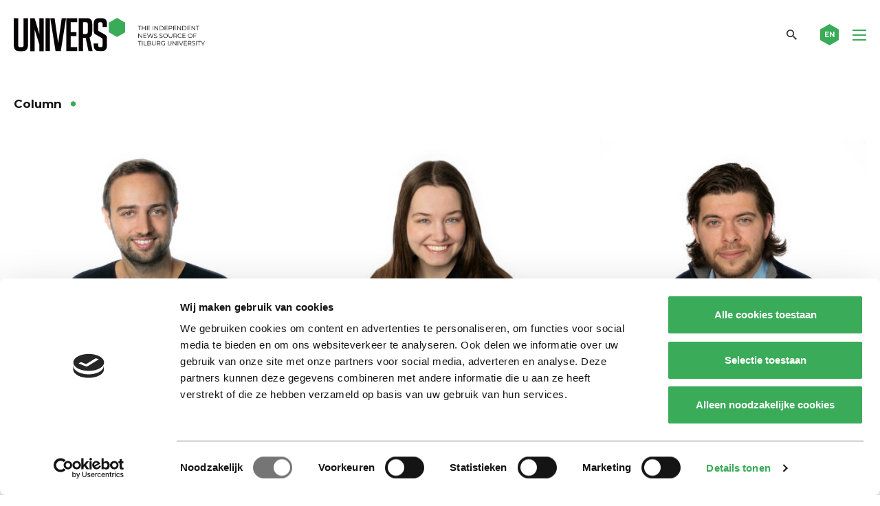

--- FILE ---
content_type: text/html; charset=utf-8
request_url: https://www.google.com/recaptcha/api2/anchor?ar=1&k=6Ledz8gZAAAAAE8LP7BTmRilTYlcHkIbx-vWpzKj&co=aHR0cHM6Ly91bml2ZXJzb25saW5lLm5sOjQ0Mw..&hl=en&v=PoyoqOPhxBO7pBk68S4YbpHZ&theme=light&size=invisible&badge=bottomright&anchor-ms=20000&execute-ms=30000&cb=27z6xgmcksyw
body_size: 48779
content:
<!DOCTYPE HTML><html dir="ltr" lang="en"><head><meta http-equiv="Content-Type" content="text/html; charset=UTF-8">
<meta http-equiv="X-UA-Compatible" content="IE=edge">
<title>reCAPTCHA</title>
<style type="text/css">
/* cyrillic-ext */
@font-face {
  font-family: 'Roboto';
  font-style: normal;
  font-weight: 400;
  font-stretch: 100%;
  src: url(//fonts.gstatic.com/s/roboto/v48/KFO7CnqEu92Fr1ME7kSn66aGLdTylUAMa3GUBHMdazTgWw.woff2) format('woff2');
  unicode-range: U+0460-052F, U+1C80-1C8A, U+20B4, U+2DE0-2DFF, U+A640-A69F, U+FE2E-FE2F;
}
/* cyrillic */
@font-face {
  font-family: 'Roboto';
  font-style: normal;
  font-weight: 400;
  font-stretch: 100%;
  src: url(//fonts.gstatic.com/s/roboto/v48/KFO7CnqEu92Fr1ME7kSn66aGLdTylUAMa3iUBHMdazTgWw.woff2) format('woff2');
  unicode-range: U+0301, U+0400-045F, U+0490-0491, U+04B0-04B1, U+2116;
}
/* greek-ext */
@font-face {
  font-family: 'Roboto';
  font-style: normal;
  font-weight: 400;
  font-stretch: 100%;
  src: url(//fonts.gstatic.com/s/roboto/v48/KFO7CnqEu92Fr1ME7kSn66aGLdTylUAMa3CUBHMdazTgWw.woff2) format('woff2');
  unicode-range: U+1F00-1FFF;
}
/* greek */
@font-face {
  font-family: 'Roboto';
  font-style: normal;
  font-weight: 400;
  font-stretch: 100%;
  src: url(//fonts.gstatic.com/s/roboto/v48/KFO7CnqEu92Fr1ME7kSn66aGLdTylUAMa3-UBHMdazTgWw.woff2) format('woff2');
  unicode-range: U+0370-0377, U+037A-037F, U+0384-038A, U+038C, U+038E-03A1, U+03A3-03FF;
}
/* math */
@font-face {
  font-family: 'Roboto';
  font-style: normal;
  font-weight: 400;
  font-stretch: 100%;
  src: url(//fonts.gstatic.com/s/roboto/v48/KFO7CnqEu92Fr1ME7kSn66aGLdTylUAMawCUBHMdazTgWw.woff2) format('woff2');
  unicode-range: U+0302-0303, U+0305, U+0307-0308, U+0310, U+0312, U+0315, U+031A, U+0326-0327, U+032C, U+032F-0330, U+0332-0333, U+0338, U+033A, U+0346, U+034D, U+0391-03A1, U+03A3-03A9, U+03B1-03C9, U+03D1, U+03D5-03D6, U+03F0-03F1, U+03F4-03F5, U+2016-2017, U+2034-2038, U+203C, U+2040, U+2043, U+2047, U+2050, U+2057, U+205F, U+2070-2071, U+2074-208E, U+2090-209C, U+20D0-20DC, U+20E1, U+20E5-20EF, U+2100-2112, U+2114-2115, U+2117-2121, U+2123-214F, U+2190, U+2192, U+2194-21AE, U+21B0-21E5, U+21F1-21F2, U+21F4-2211, U+2213-2214, U+2216-22FF, U+2308-230B, U+2310, U+2319, U+231C-2321, U+2336-237A, U+237C, U+2395, U+239B-23B7, U+23D0, U+23DC-23E1, U+2474-2475, U+25AF, U+25B3, U+25B7, U+25BD, U+25C1, U+25CA, U+25CC, U+25FB, U+266D-266F, U+27C0-27FF, U+2900-2AFF, U+2B0E-2B11, U+2B30-2B4C, U+2BFE, U+3030, U+FF5B, U+FF5D, U+1D400-1D7FF, U+1EE00-1EEFF;
}
/* symbols */
@font-face {
  font-family: 'Roboto';
  font-style: normal;
  font-weight: 400;
  font-stretch: 100%;
  src: url(//fonts.gstatic.com/s/roboto/v48/KFO7CnqEu92Fr1ME7kSn66aGLdTylUAMaxKUBHMdazTgWw.woff2) format('woff2');
  unicode-range: U+0001-000C, U+000E-001F, U+007F-009F, U+20DD-20E0, U+20E2-20E4, U+2150-218F, U+2190, U+2192, U+2194-2199, U+21AF, U+21E6-21F0, U+21F3, U+2218-2219, U+2299, U+22C4-22C6, U+2300-243F, U+2440-244A, U+2460-24FF, U+25A0-27BF, U+2800-28FF, U+2921-2922, U+2981, U+29BF, U+29EB, U+2B00-2BFF, U+4DC0-4DFF, U+FFF9-FFFB, U+10140-1018E, U+10190-1019C, U+101A0, U+101D0-101FD, U+102E0-102FB, U+10E60-10E7E, U+1D2C0-1D2D3, U+1D2E0-1D37F, U+1F000-1F0FF, U+1F100-1F1AD, U+1F1E6-1F1FF, U+1F30D-1F30F, U+1F315, U+1F31C, U+1F31E, U+1F320-1F32C, U+1F336, U+1F378, U+1F37D, U+1F382, U+1F393-1F39F, U+1F3A7-1F3A8, U+1F3AC-1F3AF, U+1F3C2, U+1F3C4-1F3C6, U+1F3CA-1F3CE, U+1F3D4-1F3E0, U+1F3ED, U+1F3F1-1F3F3, U+1F3F5-1F3F7, U+1F408, U+1F415, U+1F41F, U+1F426, U+1F43F, U+1F441-1F442, U+1F444, U+1F446-1F449, U+1F44C-1F44E, U+1F453, U+1F46A, U+1F47D, U+1F4A3, U+1F4B0, U+1F4B3, U+1F4B9, U+1F4BB, U+1F4BF, U+1F4C8-1F4CB, U+1F4D6, U+1F4DA, U+1F4DF, U+1F4E3-1F4E6, U+1F4EA-1F4ED, U+1F4F7, U+1F4F9-1F4FB, U+1F4FD-1F4FE, U+1F503, U+1F507-1F50B, U+1F50D, U+1F512-1F513, U+1F53E-1F54A, U+1F54F-1F5FA, U+1F610, U+1F650-1F67F, U+1F687, U+1F68D, U+1F691, U+1F694, U+1F698, U+1F6AD, U+1F6B2, U+1F6B9-1F6BA, U+1F6BC, U+1F6C6-1F6CF, U+1F6D3-1F6D7, U+1F6E0-1F6EA, U+1F6F0-1F6F3, U+1F6F7-1F6FC, U+1F700-1F7FF, U+1F800-1F80B, U+1F810-1F847, U+1F850-1F859, U+1F860-1F887, U+1F890-1F8AD, U+1F8B0-1F8BB, U+1F8C0-1F8C1, U+1F900-1F90B, U+1F93B, U+1F946, U+1F984, U+1F996, U+1F9E9, U+1FA00-1FA6F, U+1FA70-1FA7C, U+1FA80-1FA89, U+1FA8F-1FAC6, U+1FACE-1FADC, U+1FADF-1FAE9, U+1FAF0-1FAF8, U+1FB00-1FBFF;
}
/* vietnamese */
@font-face {
  font-family: 'Roboto';
  font-style: normal;
  font-weight: 400;
  font-stretch: 100%;
  src: url(//fonts.gstatic.com/s/roboto/v48/KFO7CnqEu92Fr1ME7kSn66aGLdTylUAMa3OUBHMdazTgWw.woff2) format('woff2');
  unicode-range: U+0102-0103, U+0110-0111, U+0128-0129, U+0168-0169, U+01A0-01A1, U+01AF-01B0, U+0300-0301, U+0303-0304, U+0308-0309, U+0323, U+0329, U+1EA0-1EF9, U+20AB;
}
/* latin-ext */
@font-face {
  font-family: 'Roboto';
  font-style: normal;
  font-weight: 400;
  font-stretch: 100%;
  src: url(//fonts.gstatic.com/s/roboto/v48/KFO7CnqEu92Fr1ME7kSn66aGLdTylUAMa3KUBHMdazTgWw.woff2) format('woff2');
  unicode-range: U+0100-02BA, U+02BD-02C5, U+02C7-02CC, U+02CE-02D7, U+02DD-02FF, U+0304, U+0308, U+0329, U+1D00-1DBF, U+1E00-1E9F, U+1EF2-1EFF, U+2020, U+20A0-20AB, U+20AD-20C0, U+2113, U+2C60-2C7F, U+A720-A7FF;
}
/* latin */
@font-face {
  font-family: 'Roboto';
  font-style: normal;
  font-weight: 400;
  font-stretch: 100%;
  src: url(//fonts.gstatic.com/s/roboto/v48/KFO7CnqEu92Fr1ME7kSn66aGLdTylUAMa3yUBHMdazQ.woff2) format('woff2');
  unicode-range: U+0000-00FF, U+0131, U+0152-0153, U+02BB-02BC, U+02C6, U+02DA, U+02DC, U+0304, U+0308, U+0329, U+2000-206F, U+20AC, U+2122, U+2191, U+2193, U+2212, U+2215, U+FEFF, U+FFFD;
}
/* cyrillic-ext */
@font-face {
  font-family: 'Roboto';
  font-style: normal;
  font-weight: 500;
  font-stretch: 100%;
  src: url(//fonts.gstatic.com/s/roboto/v48/KFO7CnqEu92Fr1ME7kSn66aGLdTylUAMa3GUBHMdazTgWw.woff2) format('woff2');
  unicode-range: U+0460-052F, U+1C80-1C8A, U+20B4, U+2DE0-2DFF, U+A640-A69F, U+FE2E-FE2F;
}
/* cyrillic */
@font-face {
  font-family: 'Roboto';
  font-style: normal;
  font-weight: 500;
  font-stretch: 100%;
  src: url(//fonts.gstatic.com/s/roboto/v48/KFO7CnqEu92Fr1ME7kSn66aGLdTylUAMa3iUBHMdazTgWw.woff2) format('woff2');
  unicode-range: U+0301, U+0400-045F, U+0490-0491, U+04B0-04B1, U+2116;
}
/* greek-ext */
@font-face {
  font-family: 'Roboto';
  font-style: normal;
  font-weight: 500;
  font-stretch: 100%;
  src: url(//fonts.gstatic.com/s/roboto/v48/KFO7CnqEu92Fr1ME7kSn66aGLdTylUAMa3CUBHMdazTgWw.woff2) format('woff2');
  unicode-range: U+1F00-1FFF;
}
/* greek */
@font-face {
  font-family: 'Roboto';
  font-style: normal;
  font-weight: 500;
  font-stretch: 100%;
  src: url(//fonts.gstatic.com/s/roboto/v48/KFO7CnqEu92Fr1ME7kSn66aGLdTylUAMa3-UBHMdazTgWw.woff2) format('woff2');
  unicode-range: U+0370-0377, U+037A-037F, U+0384-038A, U+038C, U+038E-03A1, U+03A3-03FF;
}
/* math */
@font-face {
  font-family: 'Roboto';
  font-style: normal;
  font-weight: 500;
  font-stretch: 100%;
  src: url(//fonts.gstatic.com/s/roboto/v48/KFO7CnqEu92Fr1ME7kSn66aGLdTylUAMawCUBHMdazTgWw.woff2) format('woff2');
  unicode-range: U+0302-0303, U+0305, U+0307-0308, U+0310, U+0312, U+0315, U+031A, U+0326-0327, U+032C, U+032F-0330, U+0332-0333, U+0338, U+033A, U+0346, U+034D, U+0391-03A1, U+03A3-03A9, U+03B1-03C9, U+03D1, U+03D5-03D6, U+03F0-03F1, U+03F4-03F5, U+2016-2017, U+2034-2038, U+203C, U+2040, U+2043, U+2047, U+2050, U+2057, U+205F, U+2070-2071, U+2074-208E, U+2090-209C, U+20D0-20DC, U+20E1, U+20E5-20EF, U+2100-2112, U+2114-2115, U+2117-2121, U+2123-214F, U+2190, U+2192, U+2194-21AE, U+21B0-21E5, U+21F1-21F2, U+21F4-2211, U+2213-2214, U+2216-22FF, U+2308-230B, U+2310, U+2319, U+231C-2321, U+2336-237A, U+237C, U+2395, U+239B-23B7, U+23D0, U+23DC-23E1, U+2474-2475, U+25AF, U+25B3, U+25B7, U+25BD, U+25C1, U+25CA, U+25CC, U+25FB, U+266D-266F, U+27C0-27FF, U+2900-2AFF, U+2B0E-2B11, U+2B30-2B4C, U+2BFE, U+3030, U+FF5B, U+FF5D, U+1D400-1D7FF, U+1EE00-1EEFF;
}
/* symbols */
@font-face {
  font-family: 'Roboto';
  font-style: normal;
  font-weight: 500;
  font-stretch: 100%;
  src: url(//fonts.gstatic.com/s/roboto/v48/KFO7CnqEu92Fr1ME7kSn66aGLdTylUAMaxKUBHMdazTgWw.woff2) format('woff2');
  unicode-range: U+0001-000C, U+000E-001F, U+007F-009F, U+20DD-20E0, U+20E2-20E4, U+2150-218F, U+2190, U+2192, U+2194-2199, U+21AF, U+21E6-21F0, U+21F3, U+2218-2219, U+2299, U+22C4-22C6, U+2300-243F, U+2440-244A, U+2460-24FF, U+25A0-27BF, U+2800-28FF, U+2921-2922, U+2981, U+29BF, U+29EB, U+2B00-2BFF, U+4DC0-4DFF, U+FFF9-FFFB, U+10140-1018E, U+10190-1019C, U+101A0, U+101D0-101FD, U+102E0-102FB, U+10E60-10E7E, U+1D2C0-1D2D3, U+1D2E0-1D37F, U+1F000-1F0FF, U+1F100-1F1AD, U+1F1E6-1F1FF, U+1F30D-1F30F, U+1F315, U+1F31C, U+1F31E, U+1F320-1F32C, U+1F336, U+1F378, U+1F37D, U+1F382, U+1F393-1F39F, U+1F3A7-1F3A8, U+1F3AC-1F3AF, U+1F3C2, U+1F3C4-1F3C6, U+1F3CA-1F3CE, U+1F3D4-1F3E0, U+1F3ED, U+1F3F1-1F3F3, U+1F3F5-1F3F7, U+1F408, U+1F415, U+1F41F, U+1F426, U+1F43F, U+1F441-1F442, U+1F444, U+1F446-1F449, U+1F44C-1F44E, U+1F453, U+1F46A, U+1F47D, U+1F4A3, U+1F4B0, U+1F4B3, U+1F4B9, U+1F4BB, U+1F4BF, U+1F4C8-1F4CB, U+1F4D6, U+1F4DA, U+1F4DF, U+1F4E3-1F4E6, U+1F4EA-1F4ED, U+1F4F7, U+1F4F9-1F4FB, U+1F4FD-1F4FE, U+1F503, U+1F507-1F50B, U+1F50D, U+1F512-1F513, U+1F53E-1F54A, U+1F54F-1F5FA, U+1F610, U+1F650-1F67F, U+1F687, U+1F68D, U+1F691, U+1F694, U+1F698, U+1F6AD, U+1F6B2, U+1F6B9-1F6BA, U+1F6BC, U+1F6C6-1F6CF, U+1F6D3-1F6D7, U+1F6E0-1F6EA, U+1F6F0-1F6F3, U+1F6F7-1F6FC, U+1F700-1F7FF, U+1F800-1F80B, U+1F810-1F847, U+1F850-1F859, U+1F860-1F887, U+1F890-1F8AD, U+1F8B0-1F8BB, U+1F8C0-1F8C1, U+1F900-1F90B, U+1F93B, U+1F946, U+1F984, U+1F996, U+1F9E9, U+1FA00-1FA6F, U+1FA70-1FA7C, U+1FA80-1FA89, U+1FA8F-1FAC6, U+1FACE-1FADC, U+1FADF-1FAE9, U+1FAF0-1FAF8, U+1FB00-1FBFF;
}
/* vietnamese */
@font-face {
  font-family: 'Roboto';
  font-style: normal;
  font-weight: 500;
  font-stretch: 100%;
  src: url(//fonts.gstatic.com/s/roboto/v48/KFO7CnqEu92Fr1ME7kSn66aGLdTylUAMa3OUBHMdazTgWw.woff2) format('woff2');
  unicode-range: U+0102-0103, U+0110-0111, U+0128-0129, U+0168-0169, U+01A0-01A1, U+01AF-01B0, U+0300-0301, U+0303-0304, U+0308-0309, U+0323, U+0329, U+1EA0-1EF9, U+20AB;
}
/* latin-ext */
@font-face {
  font-family: 'Roboto';
  font-style: normal;
  font-weight: 500;
  font-stretch: 100%;
  src: url(//fonts.gstatic.com/s/roboto/v48/KFO7CnqEu92Fr1ME7kSn66aGLdTylUAMa3KUBHMdazTgWw.woff2) format('woff2');
  unicode-range: U+0100-02BA, U+02BD-02C5, U+02C7-02CC, U+02CE-02D7, U+02DD-02FF, U+0304, U+0308, U+0329, U+1D00-1DBF, U+1E00-1E9F, U+1EF2-1EFF, U+2020, U+20A0-20AB, U+20AD-20C0, U+2113, U+2C60-2C7F, U+A720-A7FF;
}
/* latin */
@font-face {
  font-family: 'Roboto';
  font-style: normal;
  font-weight: 500;
  font-stretch: 100%;
  src: url(//fonts.gstatic.com/s/roboto/v48/KFO7CnqEu92Fr1ME7kSn66aGLdTylUAMa3yUBHMdazQ.woff2) format('woff2');
  unicode-range: U+0000-00FF, U+0131, U+0152-0153, U+02BB-02BC, U+02C6, U+02DA, U+02DC, U+0304, U+0308, U+0329, U+2000-206F, U+20AC, U+2122, U+2191, U+2193, U+2212, U+2215, U+FEFF, U+FFFD;
}
/* cyrillic-ext */
@font-face {
  font-family: 'Roboto';
  font-style: normal;
  font-weight: 900;
  font-stretch: 100%;
  src: url(//fonts.gstatic.com/s/roboto/v48/KFO7CnqEu92Fr1ME7kSn66aGLdTylUAMa3GUBHMdazTgWw.woff2) format('woff2');
  unicode-range: U+0460-052F, U+1C80-1C8A, U+20B4, U+2DE0-2DFF, U+A640-A69F, U+FE2E-FE2F;
}
/* cyrillic */
@font-face {
  font-family: 'Roboto';
  font-style: normal;
  font-weight: 900;
  font-stretch: 100%;
  src: url(//fonts.gstatic.com/s/roboto/v48/KFO7CnqEu92Fr1ME7kSn66aGLdTylUAMa3iUBHMdazTgWw.woff2) format('woff2');
  unicode-range: U+0301, U+0400-045F, U+0490-0491, U+04B0-04B1, U+2116;
}
/* greek-ext */
@font-face {
  font-family: 'Roboto';
  font-style: normal;
  font-weight: 900;
  font-stretch: 100%;
  src: url(//fonts.gstatic.com/s/roboto/v48/KFO7CnqEu92Fr1ME7kSn66aGLdTylUAMa3CUBHMdazTgWw.woff2) format('woff2');
  unicode-range: U+1F00-1FFF;
}
/* greek */
@font-face {
  font-family: 'Roboto';
  font-style: normal;
  font-weight: 900;
  font-stretch: 100%;
  src: url(//fonts.gstatic.com/s/roboto/v48/KFO7CnqEu92Fr1ME7kSn66aGLdTylUAMa3-UBHMdazTgWw.woff2) format('woff2');
  unicode-range: U+0370-0377, U+037A-037F, U+0384-038A, U+038C, U+038E-03A1, U+03A3-03FF;
}
/* math */
@font-face {
  font-family: 'Roboto';
  font-style: normal;
  font-weight: 900;
  font-stretch: 100%;
  src: url(//fonts.gstatic.com/s/roboto/v48/KFO7CnqEu92Fr1ME7kSn66aGLdTylUAMawCUBHMdazTgWw.woff2) format('woff2');
  unicode-range: U+0302-0303, U+0305, U+0307-0308, U+0310, U+0312, U+0315, U+031A, U+0326-0327, U+032C, U+032F-0330, U+0332-0333, U+0338, U+033A, U+0346, U+034D, U+0391-03A1, U+03A3-03A9, U+03B1-03C9, U+03D1, U+03D5-03D6, U+03F0-03F1, U+03F4-03F5, U+2016-2017, U+2034-2038, U+203C, U+2040, U+2043, U+2047, U+2050, U+2057, U+205F, U+2070-2071, U+2074-208E, U+2090-209C, U+20D0-20DC, U+20E1, U+20E5-20EF, U+2100-2112, U+2114-2115, U+2117-2121, U+2123-214F, U+2190, U+2192, U+2194-21AE, U+21B0-21E5, U+21F1-21F2, U+21F4-2211, U+2213-2214, U+2216-22FF, U+2308-230B, U+2310, U+2319, U+231C-2321, U+2336-237A, U+237C, U+2395, U+239B-23B7, U+23D0, U+23DC-23E1, U+2474-2475, U+25AF, U+25B3, U+25B7, U+25BD, U+25C1, U+25CA, U+25CC, U+25FB, U+266D-266F, U+27C0-27FF, U+2900-2AFF, U+2B0E-2B11, U+2B30-2B4C, U+2BFE, U+3030, U+FF5B, U+FF5D, U+1D400-1D7FF, U+1EE00-1EEFF;
}
/* symbols */
@font-face {
  font-family: 'Roboto';
  font-style: normal;
  font-weight: 900;
  font-stretch: 100%;
  src: url(//fonts.gstatic.com/s/roboto/v48/KFO7CnqEu92Fr1ME7kSn66aGLdTylUAMaxKUBHMdazTgWw.woff2) format('woff2');
  unicode-range: U+0001-000C, U+000E-001F, U+007F-009F, U+20DD-20E0, U+20E2-20E4, U+2150-218F, U+2190, U+2192, U+2194-2199, U+21AF, U+21E6-21F0, U+21F3, U+2218-2219, U+2299, U+22C4-22C6, U+2300-243F, U+2440-244A, U+2460-24FF, U+25A0-27BF, U+2800-28FF, U+2921-2922, U+2981, U+29BF, U+29EB, U+2B00-2BFF, U+4DC0-4DFF, U+FFF9-FFFB, U+10140-1018E, U+10190-1019C, U+101A0, U+101D0-101FD, U+102E0-102FB, U+10E60-10E7E, U+1D2C0-1D2D3, U+1D2E0-1D37F, U+1F000-1F0FF, U+1F100-1F1AD, U+1F1E6-1F1FF, U+1F30D-1F30F, U+1F315, U+1F31C, U+1F31E, U+1F320-1F32C, U+1F336, U+1F378, U+1F37D, U+1F382, U+1F393-1F39F, U+1F3A7-1F3A8, U+1F3AC-1F3AF, U+1F3C2, U+1F3C4-1F3C6, U+1F3CA-1F3CE, U+1F3D4-1F3E0, U+1F3ED, U+1F3F1-1F3F3, U+1F3F5-1F3F7, U+1F408, U+1F415, U+1F41F, U+1F426, U+1F43F, U+1F441-1F442, U+1F444, U+1F446-1F449, U+1F44C-1F44E, U+1F453, U+1F46A, U+1F47D, U+1F4A3, U+1F4B0, U+1F4B3, U+1F4B9, U+1F4BB, U+1F4BF, U+1F4C8-1F4CB, U+1F4D6, U+1F4DA, U+1F4DF, U+1F4E3-1F4E6, U+1F4EA-1F4ED, U+1F4F7, U+1F4F9-1F4FB, U+1F4FD-1F4FE, U+1F503, U+1F507-1F50B, U+1F50D, U+1F512-1F513, U+1F53E-1F54A, U+1F54F-1F5FA, U+1F610, U+1F650-1F67F, U+1F687, U+1F68D, U+1F691, U+1F694, U+1F698, U+1F6AD, U+1F6B2, U+1F6B9-1F6BA, U+1F6BC, U+1F6C6-1F6CF, U+1F6D3-1F6D7, U+1F6E0-1F6EA, U+1F6F0-1F6F3, U+1F6F7-1F6FC, U+1F700-1F7FF, U+1F800-1F80B, U+1F810-1F847, U+1F850-1F859, U+1F860-1F887, U+1F890-1F8AD, U+1F8B0-1F8BB, U+1F8C0-1F8C1, U+1F900-1F90B, U+1F93B, U+1F946, U+1F984, U+1F996, U+1F9E9, U+1FA00-1FA6F, U+1FA70-1FA7C, U+1FA80-1FA89, U+1FA8F-1FAC6, U+1FACE-1FADC, U+1FADF-1FAE9, U+1FAF0-1FAF8, U+1FB00-1FBFF;
}
/* vietnamese */
@font-face {
  font-family: 'Roboto';
  font-style: normal;
  font-weight: 900;
  font-stretch: 100%;
  src: url(//fonts.gstatic.com/s/roboto/v48/KFO7CnqEu92Fr1ME7kSn66aGLdTylUAMa3OUBHMdazTgWw.woff2) format('woff2');
  unicode-range: U+0102-0103, U+0110-0111, U+0128-0129, U+0168-0169, U+01A0-01A1, U+01AF-01B0, U+0300-0301, U+0303-0304, U+0308-0309, U+0323, U+0329, U+1EA0-1EF9, U+20AB;
}
/* latin-ext */
@font-face {
  font-family: 'Roboto';
  font-style: normal;
  font-weight: 900;
  font-stretch: 100%;
  src: url(//fonts.gstatic.com/s/roboto/v48/KFO7CnqEu92Fr1ME7kSn66aGLdTylUAMa3KUBHMdazTgWw.woff2) format('woff2');
  unicode-range: U+0100-02BA, U+02BD-02C5, U+02C7-02CC, U+02CE-02D7, U+02DD-02FF, U+0304, U+0308, U+0329, U+1D00-1DBF, U+1E00-1E9F, U+1EF2-1EFF, U+2020, U+20A0-20AB, U+20AD-20C0, U+2113, U+2C60-2C7F, U+A720-A7FF;
}
/* latin */
@font-face {
  font-family: 'Roboto';
  font-style: normal;
  font-weight: 900;
  font-stretch: 100%;
  src: url(//fonts.gstatic.com/s/roboto/v48/KFO7CnqEu92Fr1ME7kSn66aGLdTylUAMa3yUBHMdazQ.woff2) format('woff2');
  unicode-range: U+0000-00FF, U+0131, U+0152-0153, U+02BB-02BC, U+02C6, U+02DA, U+02DC, U+0304, U+0308, U+0329, U+2000-206F, U+20AC, U+2122, U+2191, U+2193, U+2212, U+2215, U+FEFF, U+FFFD;
}

</style>
<link rel="stylesheet" type="text/css" href="https://www.gstatic.com/recaptcha/releases/PoyoqOPhxBO7pBk68S4YbpHZ/styles__ltr.css">
<script nonce="qf6Sl6_EG9TcEyLrIUgFqw" type="text/javascript">window['__recaptcha_api'] = 'https://www.google.com/recaptcha/api2/';</script>
<script type="text/javascript" src="https://www.gstatic.com/recaptcha/releases/PoyoqOPhxBO7pBk68S4YbpHZ/recaptcha__en.js" nonce="qf6Sl6_EG9TcEyLrIUgFqw">
      
    </script></head>
<body><div id="rc-anchor-alert" class="rc-anchor-alert"></div>
<input type="hidden" id="recaptcha-token" value="[base64]">
<script type="text/javascript" nonce="qf6Sl6_EG9TcEyLrIUgFqw">
      recaptcha.anchor.Main.init("[\x22ainput\x22,[\x22bgdata\x22,\x22\x22,\[base64]/[base64]/[base64]/[base64]/[base64]/UltsKytdPUU6KEU8MjA0OD9SW2wrK109RT4+NnwxOTI6KChFJjY0NTEyKT09NTUyOTYmJk0rMTxjLmxlbmd0aCYmKGMuY2hhckNvZGVBdChNKzEpJjY0NTEyKT09NTYzMjA/[base64]/[base64]/[base64]/[base64]/[base64]/[base64]/[base64]\x22,\[base64]\x22,\x22exHDql1Iwo3Ch8OEfHUXwonCmhXDiykjSMKVU311fDUhH8K0dXFeIMOVC8OnREzDucOpd3HDtcKLwopddmHCo8KswpXDn1HDp0HDqmhew5/CssK0IsOOc8K8cXvDkMOPbsOFwqPCghrCrBtawrLCg8K4w5vClVfDrRnDlsO8FcKCFXx8KcKfw6jDtcKAwpUOw6zDv8OyXMOtw65gwr4yby/DsMK7w4gxaC1zwpJmNwbCuxzCpBnClC9Uw6QdXcK/wr3Dsidywr9kD1TDsSrCkcKhA0Fyw74TRMKkwoMqVMK5w7QMF2DChVTDrBVtwqnDuMKGw4M8w5dDORvDvMOlw4/DrQMIworCji/[base64]/ClDHDqi7ChMOTTVNBwpo5woZnTMKYaj7ChMO6w67CkRfCqVp0w4XDkFnDhR7CnwVBwoDDi8O4wqk5w40VacK5HHrCu8KMNMOxwp3DigcAwo/DkcKPETk5YMOxNGw5UMONVmvDh8Kdw5TDiHtAOT4ew4rCosOXw5RgwpTDkErCoSVhw6zCritOwqgGazs1YHrCp8Kvw5/Cp8KKw6I/OBXCtytpwodxAMK1R8KlwpzCqyAVfAfChX7DulQXw7k9w4DDnDt2SF9BO8K7w5Rcw4BcwrwIw7TDnxTCvQXCtsKEwr/DuDUbdsKdwrHCiU4IRMOew63DkcK/[base64]/CtBdIw6QswpXCqjDCgCECwq3Cp8OeL8KjH8O2w5xuEsOqwqMfwrPDscKNbCdES8OwJcOnw63DgH0nw544wrXCq2fDnV9xT8O3w709wocaCkfCvsOKD17DplAPYcKfPFXDuGDCn3jDgBdmfsKdNMKJw4PDpcKcw63DqMKvSsKvw6HClU/[base64]/DjUjCs05Pw4cEdcK3TsOPw7/[base64]/DjcOGwp8wwrzCvkvDjU/[base64]/ScKnSHDCsWDCsy/CsQV0RsOhHsK1XcOTJ8OiU8OXw6Y3B1grIyzCg8OYXhjDhsKdw5fDoBvCo8Oew4FxGSbDtG3DpmFcwrl5YcKKSMOqw6M+X0pCdcOCwqNNLcKxbz/DrAPDuV8MEzUiRsKVwqBYW8KJwqZhwplAw5fCg3d/wqB7eBHCksOKaMOjXyXDux4WI0jDuTDCo8KmCcKKExYbFlfDt8ONw5DDtw/CsWUqwqjCsHzCmsK5w7nCqMOrGsORw67DkMKIdAkcMcK7w7DDk2NUwqjDqUPDscOiIk7Dkw5UeUxtw6XCplTCksKZwoTDv0hKwqUbw7hcwq9mUkLDvzrDh8K0w6/DusK1BMKKfmNqTjjDnsKfMTbDuV8RwpzChDRqw7Y3FXhFRQ1ww6TCo8KGDyUjwpvCpn5dw5wjwr3CksORWQHDksKswrPCsWvDnzVZw5bCnsK3G8KNw5PCtcO8w5AYwr5OLsOJJ8KrEcOgwrXCl8KMw6/Dp0XDuBLDosOuF8Kfw4nCq8KGc8OPwqMgHTvCmRvDj2RWwq7CmhZ9wpTDssOkKcOScsOSNyHDvk/CkcOtHMOfwqRZw6/CgcKfwqbDqj02N8OQLEXCmXjCu1zChC7Djiw7wrQ3EcOuw7fDl8KvwoxwSnHCvmt+PX7DocOAJsOBSG5wwog6VcOXL8KTwrXCkcOtKjzDgMK9w5TCryt+wozCosO5CsKGdsOjHBjCiMOWbsO7UzAew4M6w6nCisOdAcOEO8Olwq/[base64]/Cl8Otwp5Kb8K0wp4tQcOCwq9vwo3CqjFfOsKIwo3ClMOXw4J2wq7DvlzDumQATT4jW1fDhMKCw5VfdhsEw6nDiMKAwrHCqF/CmMKhA20Qw6vDlH0DR8KrwrfDkcOVKMOFBsOZwqbDnXp3Jl3DhDPDhsOVwo7Dt1jDiMOBOxnCjcKBw4x6QnfCk1rDqg3DoyDCpi42w4/DgGpEZjIaT8OsFhQGUQvCkcKNHyIIQcOxTMOqwqJGw4ZNUsOBSnYvwrXCncKONjbDm8KWMMK8w4ZSwqc/[base64]/CnsKkZzpMw5U8G1/DjVrDkcKLeMKXacODaMKAw7/CsQrDl0/DosKXw4d8wotjIsK+w7vCsVrDohXDnA7DnhLDuW7CuBnDnDMBAVHDvxlYWC5BbMK3YDvChsO1wrXCvsOBw4Nww6Bvw6vDh0PDm2gxe8OUIz8+KTHCrsOcVjjDjMOmwpvDmhxhA3DClsKMwp1CR8KEwphbwrotIcOqahcmbcOcw7VpWWViwqxvNMOGwoMRwqdjIMOZbi/[base64]/CkcOXw7fDjzLDhsKYw7ZwY8OAS2LCuMOFLWIgwobCg0HCq8K2PsKIUVVuGmfDu8OEw6PDr1PCpDjDucOswrMWCsOWwqDCnBnCrCkuw7NGIMKUwqDClcKEw5vDvcOhTyrDlcOkBiLClApFEMKLwqszMmx/PyYXw61mw5kyTlA3w63DusOUTl7DsT04a8OVbXrDjsKrZcOHwqgRGWXDm8KyVX/[base64]/CocKSMsK9SMOyLEjCssKDw7TCi0pXwqvDqcKbGcOvw7sdBMO8w77CugJmYGxXwoJgEGDDtAhHw4LCgsO/wq0zw5/Cj8OFwpzCt8KbIk/CimnDhD3DrMKMw4FqXsK0WMKdwqlHITzCnmfChV4wwqIfMybCgMK4w6TDsxd8BiIawrFzwqF/w5o6Oi7Dp2vDulhawq90w7h/w7xxw4vDiG7DksK1w6PDlcKAXgURw7vDtyXDs8Kowp3CvyfCoEh1SFVRw63DnRPDqQh0EsOrY8Odw4AYEMOBw6TCnsK9OMOEBHJcAQMOZMKucMOHw6t0HXvCn8OMwpkXDyEkw4ANUg/[base64]/[base64]/[base64]/[base64]/[base64]/DkUTDoDLDhUxTCcKLQQsUw7DDrMKvw5Jowrl3TcO6eTbDqQXCj8Kkw6xdfFzDkcKdwqwURMOkwqLDqMKWbcOzwovCuxI3wqnCllxXPMKpwp/ChcO5YsOICsOuwpUwd8KJwoN/[base64]/DhxF3wpjDjcKCdQTDgcOwP8KcNBgQOGPCkCo6worDvsO+ccOYwqjCkMOwDikuw6ZowqQ4fsOhOcKEEhY3PsODfik0w7krIcO/w6rCv3k6cMKMSMOnK8Kyw7I7wpoWwrXDhsOVw7rCgDQpYkvCrsOzw6csw6AiOg/DljvDjcKKEgrDg8KxwpXCvMKWw67DtFQvYHQRw6ECwrLDisKJwpQNMMOuwpHDhh1Xw57ClB/[base64]/DtMK1KMKEAxnCpcOhwofDiQTCu8KaaBgHw4NFX13CtSAFwp5YD8KfwpI5B8KmRQXDjzkbwpkKwrfDtXJaw511DMOdCU7CpE3DrnYPHhFiw6Zhw4PCp1dpw5kew6VnSDPCscOcA8OtwovCu2YXSF1HOh/Cu8Oww7XDtMKUw7MJT8O+dkopwp/DiClQw6TDsMKpPTLDpcKSwqIwJVHCiQtNw7oGw4XCgRAWb8OoRmxWw7MmLMK4w7I1wp8aBsOFfcOxwrVKHgjDvkbCmsKFMcKmTMKNPMOGwo/CvsKswoNhw5HDm3glw4vDgBTCsWJtw64KLMKVIBDCvcOiwrjDg8Ksf8KPeMKhFAcawrh8w6AjUMOPw4/DpW3DujpzdMKJLMKXwrXCrsKGwqjCjcOOwqTDocKtWsOPPgAUbcKQNXDDr8Oqw7ESIxIaDTHDpsKIw4fDgR0Sw6tnw6ASPSnDkMOvwo/CtcKzwp8aasKFwqnDhm7DosKcGiwrwrHDoUolGcOyw7Q9wq4hccKrOAcOYXxmw75Nwp7CrEIhw4rCiMObIH/Dm8KGw73DlsOHwp3Co8KFw5ZOwr9VwqTDg2J0w7bDtRYBw6zCiMKnwqtnw4zCoh4tw6vCjmHCg8KMwp0zw5Ead8KtGwtCwrfDmQ3CjF7DnX/Dk3vCi8KPc1l1wo8mw4/Cmj3CusOPw48QwrBWPMO9wr3DtsKZwoHCjRcGwqXDisOIPAArwoPCkwBwMUQ1w7rCkFAZOmnClmLCvk/Ch8OFwpPDlTTDqW3DrcOABlx0wqbCv8KzwrDDmMKVJMOCwrU7YD7DghkWwo7DqBUMRcKVQ8KXfS/Cm8OPDcOTUsKlwoBjw4rCnXrCqcKBdcKvY8KhwowjMsKiw4ADwpvChcOqcW8qU8Okw5N/cMK7bkTDicOcwrMXTcOaw5vCnjzCsB0iwpcBwoVZLMKtXMKKCwvDuHhMXMKgw5PDu8KRw6vDosKmw6rDnW/[base64]/DvGBiQMK/JMK9w5bClcO7ATV7JR/CoSAIwo/[base64]/[base64]/[base64]/DqsO1wp43NUnDisKGwpTCmn5sw4fDqcOhC13Ds8OZARnCtsOOaifClU1NwpbCszTCmlZuw7shTMK2LwdbwqvCncOLw6TDr8KTw7fDiXBCPcKswojCtMOZG2l8w77DhjFQw6HDtmZAw4XDusOjEUbDi0zDl8KRDxYsw47CncO8wqU0wrXClsKJwr18w5/DjcK8AQ4EaR50dcKWw7XCuDgqwr4eQGTDgsOvOcOfLsO3Ag82wpfCjD1/wrLCiSvDqsOpw65qOMOgwr9yRMK5csKKw6AJw4LDvMKyWhDCgMKww73DjMKBwovCv8KcVxAmw7wEdEnDscOywpvCucOswozCpsKqwpXCgWnDiBtAwq7CpcO/[base64]/DuMKSwrrCjmPDtcO5GsO5AcK8LMKqw6/DncKOw5LCozbCsQomPHdESk3CisOtXsKgNcKdLMOjwr54Mz9Fek/DngrDtVVLw53DvFVIQcKlwq/DosKXwppUw7tnwrLDr8KUw6TCtsODKsKYw7TDk8OawoMWZi3CmMOyw7LCpMOsDk3Dn8OmwrHChsKmGAjDhTwswrpRJMKHwqrDnyJ2wrsjXcO6fnomHHFNwqLDoWh3IMOybsKsBm8PXXxoEcOIw6jCscK4cMKJBHZqGV/CpSMYQijCrMKTwoTCikjDqSHDnMO/wpLCkAzCmDfCm8OLEMKUPsK5wofCqsK7ZcKeecOtwoHCnTHDnEjCnFdow43CksOpJBlVwrDDqxlzw68gwrFKwrw2LXExwrUgwodwXwZzcW/DrHXDg8OCWhJHwoAHbSfCvVA4dsKBO8OOwqnCoHfCo8Orw7LCoMO8ZMK5aTrCn3dEw7LDn3/DlcOxw6kswqHCq8KQBwLDvTQ1wp/DlzsiXDTDqMOowqkKw4TDljheOMK+w6gxw6jDncKYw7/CqHQYwpDDsMK4wrpJw6cBBsK1wqzCsMKGZcO7LMKewpjCvMKmw59Rw7fCqcKnw7Qvc8KUR8OvdMOAw7TCgXPCnMOfMTnDsnrCnGk8wqrCuMKRC8OJwqs8wo03PAUrwpEYOMKfw40TG24pwp9ywobDiBvCmsK3MD8Xw4XCrmlgP8OowonDjMO2woLCpGDDgsKXbjZlwo/CjmVfDMKpwoxuwoDDoMO0w5lIwpR0wrfCkhFtYwXCk8OiLCNmw4fCpsKbDxQjwrDCn07CrBgadjLCumowHzfCvy/CpCJWJEHCu8OOw5bChT/CiGkABcODw4EULsOUwq8CwobChcOSFCBfwqzCj27Cgx7DrEjDjFgEFsKOLcOxwpR5w53DqBwrwprDqsOfwoXCqG/[base64]/[base64]/CgsOHwqk9QMKucsK5AmkQw6bDsGE+w6J1R3HDrcOiAVVEwrNyw6vCt8OEwpYywrPCrcOCQ8Kow4JMQQx0CxVkbcOBH8OkwoU2wrkvw5toXsOaTCtUCh8fwoHDtzbDksOnCwFZR2QVw67Cp25EQWIUMUTDvQbChmkCXVwqwo7DpVLCrxBwdX4gSlowOMK/w45hOxzDrMKlwr8Yw50qWsOZWsKIHD4UCsOYwpkBwphuwoDCi8OrbMOySGLDtcO/B8KFwp/ClGdRw77DlhHCoQnDu8Kzw77Di8OFw5wKw6MPVhcZw5EJQilfw6jDlsO4OsK7w6/Cn8KhwpwOHMKRSxNBw6ApfsKkw6sjw5BtfMK7wrdtw5YbwozDp8OhBSbDhzTCm8OMwqnCuVtdKcKHw5nDiS4QNnbDoGoUw503BMOuw79hUnnDoMKPWE8Rw6kgNMKOw7DDkcOOI8KBS8Kxw57DrcKhSwERwpMdRsK+V8OFw67Duy/CtMKiw7bCjg4qXcOpCiPCqis6w7xad151wpPCi1VPw5PCmsO/w6gTdcKmwq3Dr8KTAsOvw57DocKEwr3DmG/DqWVsGWLDlMKIMwFsw6fDq8K7wptnw4DCicO+woTCtBVrVmpNwoc2wrbDmj8Xw4k+w6kCw53Dp8OPccOXX8OcwpTCk8K4wo7CvH15w5XCo8OQWQkdNsKHAzHDhi3CswrCrcKgacOow77DrcO+Y1XCn8KBw5kaJcKZw6/[base64]/[base64]/[base64]/[base64]/VmTDv8KAw4nDkcK2aMOew4NhWhXCg3PCscKlVMOew5fDscKDwrfCnsOOwq3CjUFLwowiVTzCuwsIJ2fDmAbDrcKDwp/DqXMRwoBAw5MPw4MJFMKSb8OnQBPDkMKpwrB7BT4BYsO5MmMRf8KMw5tZR8KoN8KHeMK5bSbCmm5tE8Kow6hfw57CisK0wqjChsKwdiNuwoJBJcKrwpHDs8KSI8KmW8KJw5pLwp1IwonDum3DvMKGD3tFfnHCuzjCmUQ4NE11UiTDqSrDgw/DlcKfdFUecMKUw7DCugvDlRzDh8KxwrDCs8OPwrNJw5BUBnXDtEfDuxvDpwLDuxjDmMKCJMKyCsKew77DkzprSG7DusOcwq5Vwrh+bwbDrAQRW1VGwppsRBV/w419wr/DisKJw5RaOcKbw7hbM2YMfkjDjcOfLcOhYsK+fiFyw7NrJcKfHX9HwoFLw5MlwrTDm8O8wrMEcifDisKmw5PDmyFoEl9ybMKPGEHDg8OfwokZXsOVS0FJTcKkUcOBwpwPGWIxUMOdTmrDtB/Ct8KAwofCucOie8OFwroew6TDnMK7MCbCvcKGLcO8eBJPSsK7KmrCrj48w6fDpWrDuiDCrj/DvBXDsww+wrPDpjLDusOkIydVJMOIwr1rwqF+w5nDkhhmw6xDcsO8firCvMONLMKoQ3LCrzbDpBNfJAcDDsOgCsOEw4o0wp1BBcOPw4DDjGErYFHDscKUwp9Zc8OAPSPDrMKTwrzDiMKHwrlXw5B2SV4aKgLClF/Ct2DClCrCkMKBPsKgX8KjKC7DmMOreXvDnExcD1XDgcKKbcOFwpcKbWApTcKSZsKRwo5pZ8OAw4fCh0BpTVzCqQ9Vw7ULwpHCpQvDsXZqwrdfw5vClgPCq8KbRcKXwoXChytLwrfDs15/SsKGc0cbw7Bvw50Uw7xHwrN1RcO1JMO3csOmZMOgFsO8w7HDqm/[base64]/DkgJ+BBzCki13azxgw5xdQjvCssOUc0bCrksUwpIPAHNSw4XDu8KRw7DCnsOKwo5uw47CoFtIwrHDicKlw6vCiMO7bzd1IsOpfwHCl8KoY8OKHDnCugsxw6PCp8Opw47Dk8K4w7MFZMOLOT/DvcO1w7Ilw7TDlAjDtcOBRcO+L8OFfcK9f0cAw55DWMOlKUDCicOZchnDrUDCgRxsdsOgw7JRwoRxw5gLw49Awpddw7pwCVYCwoAKwrNHHmjCq8KfVsK2KsKNAcKIF8O9VWfDuAgFw5NXXSHCtMOLE1cLacKtXxfCiMOabMOMwrvCvcO/SBfDgMKcDgnCm8KFw4XCqsOTwoI3QMKfwq4THAvCgCvCqHTCr8OLQMKqOsOHf3lXwo7DvjZZwo/Cgi9VVsOmw41sBHp1wqPDk8OnBcKZKQk6cnTDi8Kww4VGw47CkmDCkQXCni/DlnJTw7zDr8OqwqkJIMO3wrzCgMKbw6QpbcKbwqPCmsKQS8OkZMOlw6FnGjZGwpPDqUnDlcOtfsOiw4EIwrVCLsO7VsOmwpU/w6QMbQ3DgDMrw4vDlCMxw6BCGgHChMKfw6nCmUfCtBhoYsOGfQnCvsOmwrHCr8Oiwo/CjUMDMcKWwrIufifCuMOiwroJGzguwpfCkcKhGMOjwptDLizCucK9wqsZw7pIUsKgw7rDusOUwp3CtsK4UyLDqSVVKkLCmBZOZWlAfcKUwrYjWcKEYcK9ZcO2w50IacKTwo8aFsKgLMKjUUR/w5TDsMK7M8Ogdh9CRsO+V8Kow5/CmwBZeCZrw6dmwqXCt8Kjw6EhBMOnMMO5w6xqwoPCnMORw4RlNcOHbsOYCnnCucKNw5AFw69bFmJ4bMKdwr8gw5ABw4IVM8KBwpc0wpVrbMOqZcOHwrsdwrLChmXCj8KLw7/DgcOANzwdWcOyQTfCnsKowoIywr/[base64]/DpsKpFcOuwqvChsO6woUlw6RtUmjDvcKFTRZ8woXDjMKUw5zDr8Kyw5h2wqPDg8OEwp4lw7/Cu8OrwrfDoMO1bE9YQhXDg8OhOMKsSnPDoB02a0LCpQg1w4TCoizDksOtwr4Dwo4jVH54Y8Kjw5gCO3txw7fCvw4kwo3DocO5VWZ1wp4cworDmsOqM8OKw5DDvjwtw4TDmMOhLHPCj8K2w6zCsQkAIAouw5RqAsKwTCLCpAzDqcKnIsKmOcO5w6LDqR/Ct8OkQMKRwpHCm8K2PsOew5FPw7LDkk9xT8Kowo9JH3XCpTzDrMOfwrLDm8OHw55RwpDCp0NYHMOMw5JHwoRYwqkrw6XCrsKJDsKRwprDssKAemUwVCXDvFRrP8KCwrYWLkAzRGzCtnLDscKXw4cMPcKpw7UcYsO/w5jDjMKnWMKrwrNiwrNxwq/Dt1DCii3Dl8OyDsKUTsKBw5jDkWRYcVc9w5XCgsOCbMOYwq8Db8O0eDDCuMK5w4fClwfCjcKpw5DCkcOsNcOMMBxyfcOLORwKwq98w5DDsxpxwpVPw7EzazzCt8KAw4JkHcKtwovCvS17d8O9wr/DnCnDljYjw5Urwqo8NMKXe1I7wq7DgcOqKSFbwq8iwqPDi2puwrDCjjYJLRfCkyFDbcKrw5rChxxlK8OwSWIcCsOpEA0mw5zCrcKfUWbDu8O2w5LDgwYPwp/DqsONw4c9w4nDlMOwEMOQFiVQwpLCviDDmgAFwq/Ci0w8wprDocKSSlUYFsO5JwpqeHjDu8KqQsKEwrHDm8O4TVF5wqtyHcKodMO4CcKLKcO/CMKNwozDtcOZAFPCjxIIw67CnMKMSsK/w65cw4PDvMO5CiFCEMOSw73Cm8O8VAYSYMO2wpNbwq3DsG7CvsOEw7BEe8KkPcOnRsKgw6/CpcO7cjRjw6w4w4Y5wrfCtkXCpMOYGMOMw4/DtR5YwrZdwoIwwqNywqLCuUTCpWXDom1Nw4DDvsONwrnDug3CmsOZwqfDj2nCvyTCrB/DvMONeFjDoAHCucKzwrfCuMOnEsKrFcO8FcKZT8OhwpfCtsOYwpDCn1MbNzYhQG1QVsKOH8O/[base64]/[base64]/w7IRQsKAw7hTw58Hw5pUw4fDqMKQLcO9W1Bww5rCusORAcOWcE3DtMOYw7/[base64]/DusOiwqMzDcKCdWwAG8KHW8OKwoU9D8K8SDnCusKIwrbDjMOsF8OaTDLDq8K7w7fCvR3DmsKYw7c7w6dTwpnDgMKxwpokKm5UYMKKw5EgwrPDkA4vwo45b8O+wq48w7JyM8O0W8ODw6/DkMK9M8KXwq4owqHDvcKdeEosLcKocwrCgcOQw5pjw75sw4ouw6vDlsKkSMKVw47DpMKpwrMbMDnDscKtwpHCjsKoN3NAw4DDv8OiJ1fCkcK6wp3Du8Ogw73CsMOJw4gXw6PCpcKTYcO2T8KEAivDsXDCj8OhYiLCgMOEwq/CvcOuUW8HLj4uw6lFw6tpwpEUwphRIBDCk0zDmmDCrXtyCMOlSRBgwoc7wqXCjm/CucOOwr5DV8K4VwfDmhnCm8KTcFLCgVHCiCEtA8O8SHsBbEHCi8OCw6cpw7ApbcO0woDCkHvDj8KHw6MBwoDDr13DqAcVVD7CsAgacsKrGMK4BcOsL8OaP8O7F3/DnMKAYsOvw7XCg8OhFcOyw4FEPl/ChSjDkSDCmsOlw6V3IRLDgBXCjgV4wqhVwq5Gw596b01+wokrOcOzw79fwo4tEQfDj8O7w7DDnMO2wpQSfDHDuRIwRcOwb8Ofw64gwojCg8OaM8Onw6nDpSbDvxDCknXCuUbCs8K6Kn/DjzpWJ2bCssO1wrjDlcKXworCssO6wrTDtDdHWiJvw4/Dnyp1DVYkJx8VB8OVwrDCpSwNwqnDrxBvwrx3c8KJAsOXwqrCvcO1dlfDpsKxJUEHw5PDvcOVWWc1w6NjacOSwp7Dm8ORwpUNwo9lw7HCkcK5GsOKFT8TDcOlw6MrwqrCu8KEasOjw6XDr2DDjsKZVMK/V8K+wqxqw5PDrWtJwojDqsKRw5/DsljCgMOfRMKMW1dqNREVWRs+w5ApdcOQK8Okw4rDu8Okw7HDlHDDjMKWNjPCqH3CtsOZwr1XFCQSwqB7w5lhw5DCvsOWw5vDgMKWZsOoEnoUw5A/[base64]/DrMKrJ8O1cCXDrsOGRMKLDEd4SsKhc8Olw67DkMOzV8K0wrXDhcKDXsKDw5R3w4vCjMOPw7FXP1jCosOAwpF2QMOKUEzDl8OcUQ3DqjN2RMKrBTnCqgAZXcOYP8ONRcKWcmEUXhQnw4fDkmU6wpIJNMONwpbCi8Onw4odw6p7wqTDpMOIJMOnwp9bYj3CvMKsf8O/wr0qw7wiwpLDssOawo80wq7Dh8KWwr5nw5HDn8OswpvCmsKMwqhGd3/CicOPLsOAw6fDmXROw7HCkFZRwq0xwpktccKWwrdEwq9rw7HCtzh7wqTCocKFdFjCmjQMET1Xw6lvaMO/[base64]/[base64]/wop0ScKfw4LDvsOrw6std8KKw7XDkMOVwoUaFjfCg8KDRcK8Ri7DqRkqwpHCqiHCjQB6wrjCq8ODVcKULn/DmsK1wqkqccO7wqvCkXM9wq0/[base64]/DusKUYGTDscKBw5AgK0F3E8OKIcK9MBMtE3PDmC/CvgJNw6DDtMOfw7BAcwXDmAtMG8OKw4zCl2rDvEvCjMKNLcK0wrARQ8KLfV8Nw7o/A8OFCSxkwqnDpmwbVl11wqjDiE05wpEbw6Q/[base64]/[base64]/dldAW8OgwrbDogZww4FzVcKLDMODw5fDu3PChA/[base64]/DhcOHw5LDlXzDpBAXw4PDnkgAFMOnXUYtwo5cwrpfHk/DlFNmwrVFwoTCisKRwqjDg3luNsK9w5XCv8KcO8OLH8OXw447wpbCrMKXZ8OmRcOJQsKYNBzClhBWw5bDpcKiw6TDqCfCmsOww41EIFLDrF5fw6BPZnbCoQTDnMO2HnQ2TMKFFcKLwojCoGJhw6jCuG3DuV/DnsOewo1xd3fCisKcVDxLwqk3woY4w5/CocKlbVl4wpbCocOvw5VDSiHDlMORwo/DhmNhw67CksK4KyRHQ8OJLsOsw5nDtDvDrMO4wr/CtcKAEMOuAcOmBcOow7rDtHvDoEoHw4jCvEZUfw5wwr4DVGwnwojDkkjDqMO9O8OQasO3TsOOwqXCsMKNZMO/wpXClcOTfMOfw4bDncKEAT3DjCvDk2bDtA1eWDoCwpbDgQbClsOqw4jCnMOFwq5BNMKtwpNEGSl5wpVfw51MwpTDgUAcwqbClxlLNcOkwo/CisK7MUvCrMOaDsOFDsKNKRYqRjbCt8KRfcKRw5luwr7DhSs2wogLw5bCtcOPQ0RiSiFZwpjCqFXDokDCq1vDmMO5LMKWw6/Cqg7DlMKeAjDDuAVtw647GsK6wq/Ch8KaBsO6wpHDu8KhP0TDnUXCnA3Dp37DlF8/w5gvRsO/dsK7w4kuXMKawrDCqcKDw60VF0nDgcOZGBB7AsO/XsOJag7Clm/[base64]/dhzCh8O8O8K/CcOhH8KOXnFuczDDuErDu8OkecKqZ8OEw5LCvA/CtsKxawItJEvCqsKyeyQsNk8tPsK6w6vDuD3CkAfDpj4ywqEiwprDnCnCvCtPXcOLw6rDvGvDuMKGPx3Cuz50wpDDgcKAwq53woUoBsOXwonDksKvL29IYxbCnj4Mwok8woBVM8K4w6HDi8Omw5Aow6J/dAYAV23DksKGfA/CnMOoecKNDjzCncKtwpXDgcO+GcKSwr0IQ1U3wrvCvsKfVF/CucKnw6nCs8Oew4BKMsKMe1wwK1htA8ODd8KnVMOXWWbCihDDu8O5w7BkW2PDr8Ojw5PDnxYESMOlwpd0w61tw50Ywr3CnVkOQB3DvhHDo8OKb8Owwp9qwqzDicO1wo7Dt8O0E1tMfnfDhXonwovDgwUlOsK/[base64]/DhsOnHMKtMGt1YcOnacKMw5nCmFfCisK4NMOLw6DCg8KLw7cbAX7Ck8O0w7dBw6LCmsOBDcKEW8Kswr/DrcOqwqssbMOMS8K7V8KZwrs+w5pvGHt6WBHCpMKjCGPDo8Oyw40+wrHDhMOoFXHDqE5RwoTCqQMnA08eJ8KudMKAHlRDw7/CtmFNw6jCpRdYIcKjYyDDpsOfwqI9wqxEwo4xw43CnMKcwqLDvBLChU56wq5xTMOfS0/DvMOgAsOvDAzDhAAdw7TDjzzCh8Ogw4fCu11cAzHClcKpw51XLcOUwoJNwpjCrzrDvkVQw4w5w75/wp3DnDchw7MoZcOTdSNdCS7DpMO0OQXCuMO5w6Nrwot9wq7CsMOEw7BodcOVwrhfXDPDkMOvw64dwpIzVMO/wrFYMcKPwrDCmkXDqkLCrcObwq8DJHwMwrglVMOhWSIhwpcaTcKrwozClD84EcKTGMOpZMKrScO8Gj/CjWrClMO2J8KBNmpAw6ZRGDjDi8KOwrgaQsK4EcO8wo/DnCXDuAnDvBQfEMKSBcKmwrvDgEbCggxxfQjDpDwFw7Fow4Zgw7HCjlfDm8OANx/Dl8OIwqdJHsKzwpjDjGbCu8KIwoILw5Z7YMKvI8OkE8KWScKVR8OGXkjCjEjCo8Omw73Dnn3CiRc5wpsSFwbCsMKpw57DgMKjTnHDgkLDmsOzw7zCnkEybcKiw45qw5/DmDvDhcKKwqMSwqowcDjDrB06ch3Dr8OXcsOQBsKnwqLDsGoAQ8OKw58Bw6rCm0o/cMOVwpchwpHDu8KXw61Qwq1IJBBlwp8qPiLDqsK+wqsxw5HDvwIEwpwBQQtnW0rCgmViw6rDgcKpdsKfA8OmUybCp8K4w6fDjsK7w7dCwo1aPiLCnxvDjh13wozDlWUEBGTDq0Q5UQUVw5vDk8Ksw6dGw5PCisKwAcOfBMKmJ8KLNW5JwoXDmh7CuxDDtA/[base64]/ZMK2KMOOw7ZiRTJpw5o+wopbSCAzMnrChMKFTW/DusK5w47CszfDnMK9wojCqScbeEUyw73DssOoTV4Zw6VDBCInNSXDkRd/wrzCosOrPH85XTIAw6HCuFPChDfCpcKlw7nCpyhbw4B3w7QhCsOpw6LDkVM8w6IuOEA9woJyL8OnB0/DpgQJwq85w77CnH59MzV0wr4ZSsO2On8ZAMK2WcK/HkdJw77Dp8KDw4pTZnXDlDHClUPCsl1YFkrCpTDCssOjKsO+wqhgFyofwpEiGjbDkzpDUnwGNjo2NQVKw6RCw5BuwolZC8OiGsKzSETCrS55MzPCqMOHwojDkcKNwoV5d8OUJkLCrX/Ds09UwqdrX8OzcDJsw7QjwpLDucOhwopyVE0aw78FQzrDvcKuQnUbeUhFbFZjVDBJw6JswozDvBg7w7cNw4UBwoADw7Yyw5g7wrgWw7DDrwzDh0NJw7bDt0hFFzwsXX5jwr5jNxQeVGzCmsOmw6/DlVXDgWPDlwPDk3kwV3BwYsOqwqDDoCFgPsOTw7p+wpbDqsOGwrJiwrVaB8OwXMKwAwPCv8Kaw4QpKcOXwoM7wpLDmnfDl8O1OjXCmlUtQA3CocOiPsOvw4cIwoXDjMO5w5TChcKEA8Ocw45Sw7rDpxXCq8OOw5DDpsKSwp83wqlsZ2ltwpIrMMK1EcOywrk/w77ClMOXwqYZMTLCncO+w5rCpETDl8KHBcKFw5vDr8OYw7LDtsKRw63DuGUTBX0cDsKsMjjDnHPCiB8aAXxkYcKBw4LDmMOlJsK4w60xD8KAG8KiwqQPwqUMbMKvw5QkwpzChHhoQzk0w6/Ct1rDlcKBF1PCpsKDwpE2w47CqS/ChzwEw4ovKsOKwrRlwrEIKXPCusKyw6sPwprCrD3CmFpyHRvDgsK8JxgCwognwrNWRCDDuD/Dj8K7w4U8w47Dr0IVw6sJwp5hC2DCp8Kqwpwdw4M4w5BXw51hw5RmwrkwMAZ/wq/CqwHDkcKlwrXDu28OMcKtw7LDr8KuKhA0DTXChsKxTwXDmsOrQcOewqzDth9dCcKVwpY9HMOIw7ZRQ8KvGMKZeW1/w7bDl8OowqHCmlUowqRZwrnCqjvDtsKialttw5dgw6BGMTLDu8OxKU3Ciyorwqdcw7URbsO0UR8qw4vCt8KXL8KVw45Nw7hMXRJeURrDowIqLsKsTyvDncODRMKcCk9RDsKfFcOcw6jDrgvDt8OSwqkDw6xNDVR/[base64]/wpzCksOeGi8Kw7TDmsObw75hw4rCh8O7wrrDjsKYPVjDuEvCqzPDvl3CtMKPPGDDi1c4X8ODwpkYMsOAG8OQw5sHw7/DiXbDvCMUw47CqsOLw40peMK4MjQdFsOLGEDCuADDq8O0Uww7VMKSQAUgwqJoYW7Ch14QMGjCsMOMwqkfTGzCvFzCqk3DpQsEw6lOwofDtsKpwq/Cj8KCw4HDkljCh8KRI0/ClsOwIsKiwoorDcK5UcOxw4lww4EkKUfDkQvDi3J9bMKQNEPChwnDhF8vXTNdw50uw5lMwq4xw7zDrUTDk8K1w4o8ZcOJDUHCjwMnwpDDlsKecFlQY8OeJcOcBkTCqMKMUgZpw5UCFMKpQ8KNNHlPLsOHw6DDrF8gwp56wr/[base64]/CkQ7CvwpSw5IaB3N1dTZZLA3Cj8OOYsOBOsOCwoHDkQHCtQTDocOKwpvCm1NJw47CscO/w6EoH8KtY8OKwqTCuAHCjg/DlTAJR8OxXVPDgTpqAcKUw50Zw7EcScOlfRQcw4jCnR1FTwJZw7/DjsKEOx3Co8O9wqHCjMOnw6McXFhNw5bCgMKlw4dSD8KKw7zCrcK4JcK+wrbClcK4wqPCvmkfM8KwwrZ4w7lcHsO9wonDncKmNy/[base64]/HMKfZhXCoMOlwpLDkALCisK4w74YwrU0woF1w4fCvSkeKsKMWXxRDMKWw61yIjgEwrzCqRPClRVww6XDhmPCo1PCnmdEw7h/woDDln1ZCkXDk0XCs8Kcw51GwqBOM8K6wpPDmVfCr8OTwr8Ew4/[base64]/wrTCoMOow69Db00HXsOydxVRe3Qew7jCvMKfZUktanNUBcKnwrYTw7Imw74jwpUyw63CsmICCsOIwroQW8OgwozDuwIuw6bDtHbCv8KHRW/CmsORZjMzw792w69cw4thWMKud8O6JEbDs8O8H8KIbC8bWcK0wok3w4drHMOjZlluwrDCuVcBAMKYPU3CiWTDmsKhwq/[base64]/DrMOxw7vCkEw2wrEXw5VDcMOgwqLDocOaBcKfwr19w6lew5MJW2dLBUnCvl/DhRnDpcO9Q8KKDwpXw6o2McKwdy9ewr3Dq8K8WzHCjMOWEj5DUMKlCMOeDm7CsXo8wpwyNHrDr1w9JmrCv8KFJMObw4bDvlouw5wywoETwr/[base64]/DtQpHYhYdFcKXQMOjByPDh3kFw70KNnfCuMKfw7vDkMO7ejBZw4HCqmIRVXLChMOnwoDCqcO7wp3Dn8Kxw5nDk8OcwpNfMGnCjcKoaHN5GMK/w5cqw6vChMOMw7TDuhXDucK6wqzDoMOcwp8IOcKLOS/[base64]/[base64]/Dr00fwoVhFmEIw5TCgGkewofDp8ODT8KDwovCrhPDg0ENw5/DpiJfbxIZHnnDpB1iFcO4fRzDmsOQwpNURQVmwps/wowsWUvCjsKvfXtqKzIEw4/[base64]/CnsOEGcOIKcOxb8KNw6rCuVfDvRLDvMKeLMKmwogmwrjDnwttdEbDvTPCnG9NSQpvw5/DnFjCu8K/JyLCn8K/QsKqUsKiMXrCocKhw77DlcOsFHjCqE3DsWM2w7vCvsOJw7bCg8Knw6ZQXhrCscKSwrpwEcOuw43DlyvDjsOZwoHCi2YvR8KGwoslUsO7wqDCuiduEg/CoFMcw5PCg8Kkw4oYBynCkFclw4rCsXRaAx/DtjpaScOaw7w5DMOWdDFww5bCt8O3w67DgsO/w5vDlXHDlMKRwpvCk0LDmsO4w63CgsOlw6RZEBzDp8KPw6XDksO+IxExGG7Di8Kew5cbaMOzQsOxw6xHV8Ozw5lEwr7ChsO6wpXDr8KfwpDCj1vDpSHCj3DDvMO/dcK9dMOwUsOdw5PDmMOvCFfCswdHwq0gwrQ9w5nChsK/wolBwrDCo1sqcHYNwr4xw6rDlCDCoE1TwprCu0FQFUXClFtawrXCuxLDkMOlW0M/[base64]/w6jCinUgw65BWSR+w4oRwoZkw57Cj8OfUsKQfm1Uw54zS8K9wr7Dh8K8Nm7Cmz5Nw7AwwpzCosO/DS/DlMOYbAXDncKGwpbDtsO6w7XCssKGD8O8K1rDssKlDsKgwr4ZRwDDjsOXwpQ7W8KawoTDmz0CRcO8JcKbwr7CtcKwSyHCqMKsF8KZw63DtijCuQLDrcO+HRoUwo/Dt8OVag0ew5t3woF/[base64]/[base64]/DusOEHibDu1sxwrUJw4rCvnlfwpA/RT/[base64]\\u003d\\u003d\x22],null,[\x22conf\x22,null,\x226Ledz8gZAAAAAE8LP7BTmRilTYlcHkIbx-vWpzKj\x22,0,null,null,null,0,[21,125,63,73,95,87,41,43,42,83,102,105,109,121],[1017145,739],0,null,null,null,null,0,null,0,null,700,1,null,0,\[base64]/76lBhnEnQkZnOKMAhmv8xEZ\x22,0,0,null,null,1,null,0,1,null,null,null,0],\x22https://universonline.nl:443\x22,null,[3,1,1],null,null,null,1,3600,[\x22https://www.google.com/intl/en/policies/privacy/\x22,\x22https://www.google.com/intl/en/policies/terms/\x22],\x22xU2rqknHIto05IgOztAbVK8VUkANNXUoKu+lg/ZXezU\\u003d\x22,1,0,null,1,1768999506173,0,0,[160,60],null,[167],\x22RC-FnjWuyQLo3bn6A\x22,null,null,null,null,null,\x220dAFcWeA4mgTq0oxgAOrWnFliOWyfM7eCZlc3Kw3wBuJNEoMTmOBk2ycYMIbZNodb3Ad9fkPztpCPW6vCyMmljid3YQ58Sak7koQ\x22,1769082305941]");
    </script></body></html>